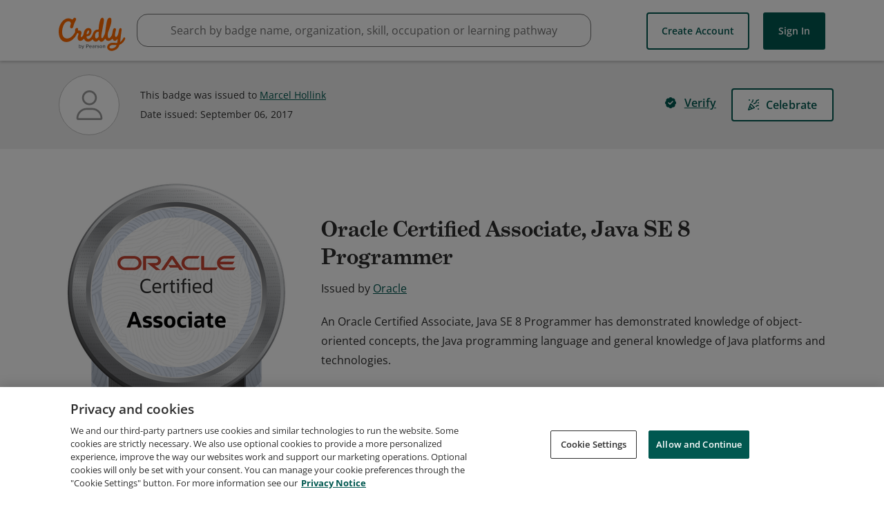

--- FILE ---
content_type: application/javascript
request_url: https://data.pendo.io/data/guide.js/65460ef3-56d0-45a3-7b3b-fe1ec0463054?id=21&jzb=eJx9j01PxCAQhv8L520pdEu1JzdxD3tREz-uZAq0ElmoQLc1pv99aYz15m3y8jLPM9_oooOOzp8kahB_Oj7cP_IXfpx70lbz58Ge0A6BEG60ca3Y0ZgdGr1J7fcYh9BgPE1TLryS5isX7oxbkL0KmFVsf0vKImsZhWxfdzRNVZ0R2jLRlnUNNx022n4oybXlg3edNirRnJFvf04_wLOKICECajbhddT_SBuw_Qi9Sg1l-evz3eCCntGynfO7YCWkdACvbDxsbylKxPU7qXBBMC0oS2svygftbIppXhZ1TlZzmWmHluUKgeNsbQ&v=2.307.1_prod-io&ct=1768491679704
body_size: 80
content:
pendo.guidesPayload({"guides":[],"normalizedUrl":"http://www.credly.com/badges/65649130-b62a-47f2-b657-12b6cb377a8f/linked_in_profile","lastGuideStepSeen":{"isMultiStep":false,"state":""},"guideWidget":{"enabled":false,"hidePoweredBy":false},"guideCssUrl":"","throttling":{"count":1,"enabled":true,"interval":1,"unit":"Day"},"autoOrdering":[],"globalJsUrl":"","segmentFlags":[],"designerEnabled":false,"features":null,"id":"21","preventCodeInjection":false});